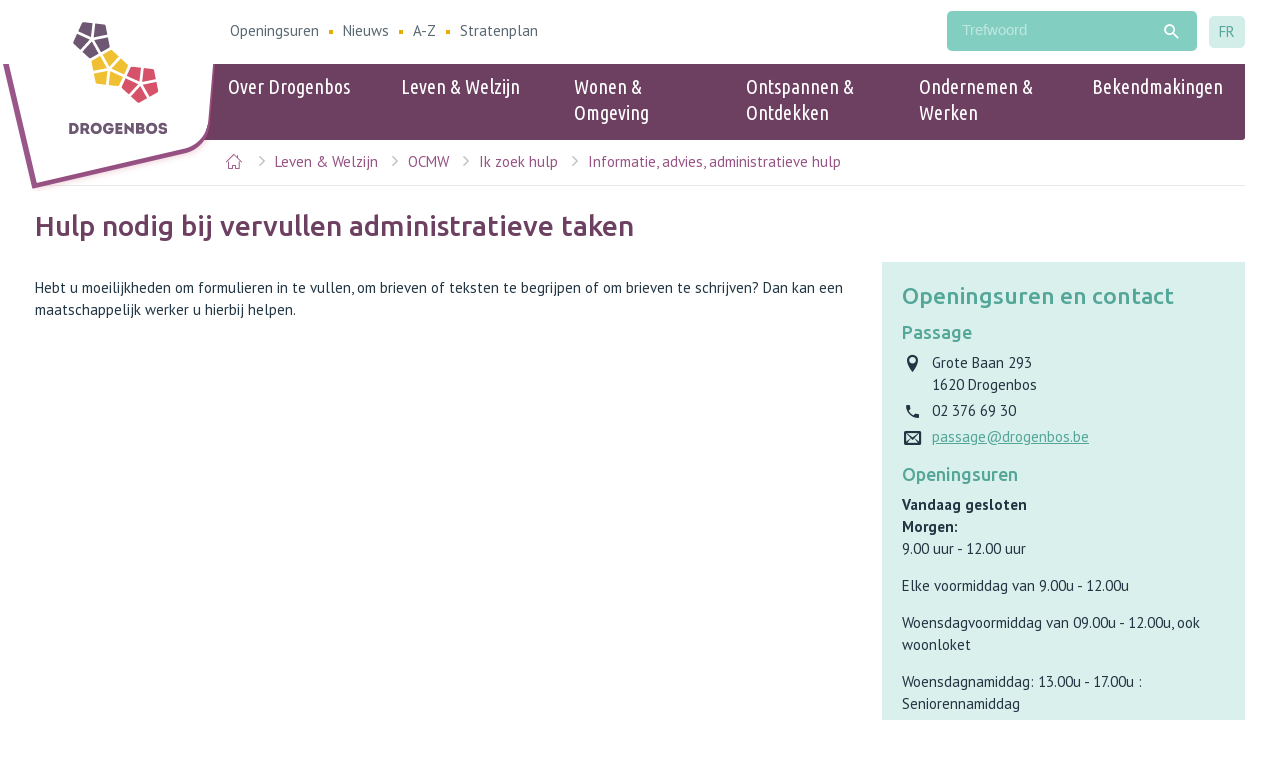

--- FILE ---
content_type: text/html; charset=utf-8
request_url: https://www.drogenbos.be/nl/product/124/hulp-nodig-bij-vervullen-administratieve-taken
body_size: 6009
content:


<!doctype html>
<html  lang="nl">
	<head id="ctl00_Head1"><meta http-equiv="Content-Type" content="text/html;charset=utf-8" /><meta name="HandheldFriendly" content="True" /><meta name="MobileOptimized" content="320" /><meta name="viewport" content="width=device-width; initial-scale=1.0;" />
		<script>document.cookie = 'screensize=' + Math.max(screen.width, screen.height) + '; path=/';</script>
		
			
				<meta name="msapplication-TileColor" content="#ee365d">
				<meta name="msapplication-TileImage" content="/Images/default/ico/ms-icon-144x144.png">
				<meta name="theme-color" content="#ee365d">
			<link rel="stylesheet" href="/css/print.css" type="text/css" media="print" />
			<link type="application/rss+xml" rel="alternate" title="Nieuws" href="/nl/rss?cat=N" />
			<link rel="shortcut icon" href="/Images/default/favicon.ico" />
			<link rel="stylesheet" type="text/css" media="screen,projection" href="/css/default.css" />
		<title>
	Hulp nodig bij vervullen administratieve taken -  Gemeente Drogenbos
</title><meta property="og:site_name" content="{1}"><meta property="og:type" content="website"><meta property="og:url" content="https://www.drogenbos.be/nl/product/124/hulp-nodig-bij-vervullen-administratieve-taken"><meta property="og:title" content="Hulp nodig bij vervullen administratieve taken"><meta property="og:description" content="Hebt u moeilijkheden om formulieren in te vullen, om brieven of teksten te begrijpen of om brieven te schrijven? Dan kan een maatschappelijk werker u hierbij helpen."><link rel="canonical" href="https://www.drogenbos.be/nl/product/124/hulp-nodig-bij-vervullen-administratieve-taken" /><meta name="description" content="Hebt u moeilijkheden om formulieren in te vullen, om brieven of teksten te begrijpen of om brieven te schrijven? Dan kan een maatschappelijk werker u hierbij helpen." /></head>
<body id="ctl00_body" class="nl cordis">
	<a id="totop" class="totop" href="#outer-wrap"><span>naar top</span></a>
	<div id="outer-wrap">
		<div id="inner-wrap" class="">
			<div class="pagetop">
				
				<div id="toppage" class="skip" >
					<a href="#main" class="skip-to-content">  naar inhoud</a>
				</div>
				<!-- / toppage -->
				<div class="screenhidden"><img alt="Gemeente Gemeente Drogenbos" src="/images/default/logo_print.jpg"></div>
				<!-- / screenhidden -->
				<div id="header" class="clearfix">
					<div class="headertop">
						<div class="logo">
							<a href="/nl/startpagina" title="ga naar de startpagina">
								<span>Gemeente Gemeente Drogenbos</span>
								
							</a>
						</div>
						<!-- / logo -->

						<div class="headertoptop">
							<div class="topmenu" role="navigation">
								<ul class="list"><li class="openingsuren item first "><a class="" href="/nl/openingsuren"  ><span>Openingsuren</span></a></li><li class="nieuws item  "><a class="" href="/nl/nieuws"  ><span>Nieuws</span></a></li><li class="a-z item  "><a class="" href="/nl/a-z"  ><span>A-Z</span></a></li><li class="stratenplan item   last"><a class="" href="http://stratenplan.drogenbos.be/" target="_blank" ><span>Stratenplan</span></a></li></ul>
							</div>
							<!-- / topmenu -->
							<div id="search" class="searchtop"  role="search">
								<form action="/nl/zoek"  method="GET" >
									<input type="hidden" id="hfZoek" value="Trefwoord" />
									<label for="txtkeyword" class="screenhidden">Trefwoord</label>
									<input type="text" class="txt" id="txtkeyword" title="Trefwoord" autocomplete="off" placeholder="Trefwoord" name="z"  />
									<a href="/nl/zoek" rel="nofollow" class="mobilesearch"><span>Zoek</span></a>
									<input type="submit" value="" class="btn" id="btnSearch" title="Zoek"  />
								</form>
								<ul id="suggestionsearch" class="compactlist" style="display:none"></ul>
							</div>
							<!-- / search -->
                            
							<div class="lang">
								<a class="nl" href="/fr/product/124/hulp-nodig-bij-vervullen-administratieve-taken" rel="nofollow" id="changelang"><span>FR</span></a>
							</div>
                            
							<!-- / lang -->
							<div class="mini">
								<a href="#" id="pullmenu"><span>Menu</span></a>
							</div>
							<!-- / mini -->
						</div>
					</div>
					<!-- / maxwidth -->
				<nav id="mainmenu" role="navigation" class="clearfix maxwidth">
					<div class="block">
						<a id="nav-close-btn" class="close-btn" href="#"><span>Terug naar startpagina</span></a>
						
        <div class="overviewlist">
            <ul class="list menu">
    
        <li class="item first">
            <a href="/nl/thema/2940/over-drogenbos" >
                <span>Over Drogenbos</span>
            </a>
            
            <div class="container screenhidden">
                <ul class="level1 screenhidden">
                    
                            <li class="item first">
                                <a href="/nl/thema/2948/beleid" >
                                    <span>Beleid</span>
                                </a>
                            </li>
                        
                            <li class="item">
                                <a href="/nl/thema/2946/bestuur" >
                                    <span>Bestuur</span>
                                </a>
                            </li>
                        
                            <li class="item">
                                <a href="/nl/ik-heb-een-klacht" >
                                    <span>Ik heb een klacht</span>
                                </a>
                            </li>
                        
                            <li class="item">
                                <a href="/nl/thema/2950/info-drogenbos" >
                                    <span>Info Drogenbos</span>
                                </a>
                            </li>
                        
                            <li class="item">
                                <a href="/nl/management" >
                                    <span>Management</span>
                                </a>
                            </li>
                        
                            <li class="item last">
                                <a href="/nl/bekendmaking" >
                                    <span>Openbaarheid van bestuur</span>
                                </a>
                            </li>
                        
                            <li class="item">
                                <a href="/nl/thema/2951/stratenplan" >
                                    <span>Stratenplan</span>
                                </a>
                            </li>
                        
                            <li class="item">
                                <a href="/nl/thema/3043/vacatures" >
                                    <span>Vacatures</span>
                                </a>
                            </li>
                        
                </ul>
                
            </div>
            

        </li>
    
        <li class="item">
            <a href="/nl/thema/2937/leven-and-welzijn" >
                <span>Leven & Welzijn</span>
            </a>
            
            <div class="container screenhidden">
                <ul class="level1 screenhidden">
                    
                            <li class="item first">
                                <a href="/nl/thema/2938/burgerzaken" >
                                    <span>Burgerzaken</span>
                                </a>
                            </li>
                        
                            <li class="item">
                                <a href="/nl/thema/2952/ocmw" >
                                    <span>OCMW</span>
                                </a>
                            </li>
                        
                            <li class="item">
                                <a href="/nl/thema/2954/kinderopvang" >
                                    <span>Kinderopvang</span>
                                </a>
                            </li>
                        
                            <li class="item">
                                <a href="/nl/thema/2953/onderwijs" >
                                    <span>Onderwijs</span>
                                </a>
                            </li>
                        
                            <li class="item">
                                <a href="/nl/thema/2955/vrijwilligerswerking" >
                                    <span>Vrijwilligerswerking</span>
                                </a>
                            </li>
                        
                            <li class="item last">
                                <a href="/nl/boa-beleid-in-drogenbos" >
                                    <span>BOA-beleid in Drogenbos</span>
                                </a>
                            </li>
                        
                            <li class="item">
                                <a href="/nl/dierenwelzijn" >
                                    <span>Dierenwelzijn</span>
                                </a>
                            </li>
                        
                            <li class="item">
                                <a href="/nl/ik-zoek-een-huisarts" >
                                    <span>Ik zoek een huisarts</span>
                                </a>
                            </li>
                        
                            <li class="item">
                                <a href="/nl/mobiliteitscentrale" >
                                    <span>Mobiliteitscentrale</span>
                                </a>
                            </li>
                        
                            <li class="item">
                                <a href="/nl/thema/3305/nederlands-leren" >
                                    <span>Nederlands leren</span>
                                </a>
                            </li>
                        
                            <li class="item">
                                <a href="/nl/thema/3201/passage" >
                                    <span>Passage </span>
                                </a>
                            </li>
                        
                </ul>
                
<div class="popular">
	<h2 class="heading"><span>Populair</span></h2>
	<ul class="popular compactlist">
		
			 <li class="item">
				<a href="/nl/product/159/elektronische-identiteitskaart"  >
					eID
				</a>
			</li>
			
			 <li class="item">
				<a href="/nl/product/164/kids-id"  >
					Kids-ID
				</a>
			</li>
			
	</ul>
</div>

            </div>
            

        </li>
    
        <li class="item">
            <a href="/nl/thema/2941/wonen-and-omgeving" >
                <span>Wonen & Omgeving</span>
            </a>
            
            <div class="container screenhidden">
                <ul class="level1 screenhidden">
                    
                            <li class="item first">
                                <a href="/nl/thema/3014/milieu-en-netheid" >
                                    <span>Milieu en netheid</span>
                                </a>
                            </li>
                        
                            <li class="item">
                                <a href="/nl/thema/3013/mobiliteit" >
                                    <span>Mobiliteit</span>
                                </a>
                            </li>
                        
                            <li class="item">
                                <a href="/nl/thema/3016/openbare-werken" >
                                    <span>Openbare werken</span>
                                </a>
                            </li>
                        
                            <li class="item">
                                <a href="/nl/thema/3015/stedenbouw" >
                                    <span>Stedenbouw</span>
                                </a>
                            </li>
                        
                            <li class="item">
                                <a href="/nl/thema/2982/omgevingsvergunningen" >
                                    <span>Omgevingsvergunningen</span>
                                </a>
                            </li>
                        
                            <li class="item last">
                                <a href="/nl/thema/2967/wonen" >
                                    <span>Wonen</span>
                                </a>
                            </li>
                        
                            <li class="item">
                                <a href="/nl/gebruik-publieke-infrastructuur" >
                                    <span>Gebruik Publieke infrastructuur</span>
                                </a>
                            </li>
                        
                            <li class="item">
                                <a href="/nl/product/563/inname-openbaar-domein-reservatie-openbaar-domein--huur-verkeersborden" >
                                    <span>Inname openbaar domein: Reservatie openbaar domein / huur verkeersborden</span>
                                </a>
                            </li>
                        
                            <li class="item">
                                <a href="/nl/openbare-onderzoeken" >
                                    <span>Openbare onderzoeken</span>
                                </a>
                            </li>
                        
                            <li class="item">
                                <a href="/nl/preventie-and-veiligheid" >
                                    <span>Preventie & Veiligheid</span>
                                </a>
                            </li>
                        
                </ul>
                
<div class="popular">
	<h2 class="heading"><span>Populair</span></h2>
	<ul class="popular compactlist">
		
			 <li class="item">
				<a href="https://www.drogenbos.be/nl/parkeerbeleid---blauwe-zone" class="external" target="_blank" >
					Parkeerbeleid - Blauwe zone
				</a>
			</li>
			
			 <li class="item">
				<a href="https://www.drogenbos.be/nl/product/296/ophaalkalender" class="external" target="_blank" >
					Ophaalkalender
				</a>
			</li>
			
			 <li class="item">
				<a href="https://www.drogenbos.be/nl/product/304/verkooppunten-vuilniszakken" class="external" target="_blank" >
					Verkooppunten vuilniszakken
				</a>
			</li>
			
			 <li class="item">
				<a href="https://www.drogenbos.be/nl/gids-dierenwelzijn" class="external" target="_blank" >
					Gids dierenwelzijn
				</a>
			</li>
			
			 <li class="item">
				<a href="https://www.drogenbos.be/nl/nieuwsitem/693/opgepast-aziatische-hoornaars" class="external" target="_blank" >
					Aziatische hoornaars melden
				</a>
			</li>
			
	</ul>
</div>

            </div>
            

        </li>
    
        <li class="item">
            <a href="/nl/thema/2944/ontspannen-and-ontdekken" >
                <span>Ontspannen & Ontdekken</span>
            </a>
            
            <div class="container screenhidden">
                <ul class="level1 screenhidden">
                    
                            <li class="item first">
                                <a href="/nl/thema/2958/kunst-and-cultuur" >
                                    <span>Kunst & Cultuur</span>
                                </a>
                            </li>
                        
                            <li class="item">
                                <a href="/nl/thema/2962/evenementen" >
                                    <span>Evenementen</span>
                                </a>
                            </li>
                        
                            <li class="item">
                                <a href="/nl/thema/2960/jeugd" >
                                    <span>Jeugd</span>
                                </a>
                            </li>
                        
                            <li class="item">
                                <a href="/nl/thema/2959/sport" >
                                    <span>Sport</span>
                                </a>
                            </li>
                        
                            <li class="item">
                                <a href="/nl/thema/3092/evenementenloket" >
                                    <span>Evenementenloket</span>
                                </a>
                            </li>
                        
                            <li class="item last">
                                <a href="/nl/ontlening-materiaal" >
                                    <span>Ontlening materiaal</span>
                                </a>
                            </li>
                        
                            <li class="item">
                                <a href="/nl/toerisme" >
                                    <span>Toerisme</span>
                                </a>
                            </li>
                        
                            <li class="item">
                                <a href="/nl/thema/3336/zaalverhuur" >
                                    <span>Zaalverhuur</span>
                                </a>
                            </li>
                        
                </ul>
                
<div class="popular">
	<h2 class="heading"><span>Populair</span></h2>
	<ul class="popular compactlist">
		
			 <li class="item">
				<a href="/nl/verenigingen"  >
					Verenigingen
				</a>
			</li>
			
			 <li class="item">
				<a href="https://www.drogenbos.be/nl/cineclub" class="external" target="_blank" >
					Cinéclub
				</a>
			</li>
			
	</ul>
</div>

            </div>
            

        </li>
    
        <li class="item">
            <a href="/nl/thema/2942/ondernemen-and-werken" >
                <span>Ondernemen & Werken</span>
            </a>
            
            <div class="container screenhidden">
                <ul class="level1 screenhidden">
                    
                            <li class="item first">
                                <a href="/nl/thema/2956/ondernemen" >
                                    <span>Ondernemen</span>
                                </a>
                            </li>
                        
                            <li class="item">
                                <a href="/nl/thema/2957/werken" >
                                    <span>Werken</span>
                                </a>
                            </li>
                        
                            <li class="item">
                                <a href="/nl/wijk-werken-opvolger-pwa-systeem" >
                                    <span>Wijk werken (opvolger PWA-systeem)</span>
                                </a>
                            </li>
                        
                </ul>
                
<div class="popular">
	<h2 class="heading"><span>Populair</span></h2>
	<ul class="popular compactlist">
		
			 <li class="item">
				<a href="https://www.drogenbos.be/nl/handelsgids-drogenbos" class="external" target="_blank" >
					Handelsgids Drogenbos
				</a>
			</li>
			
	</ul>
</div>

            </div>
            

        </li>
    
        <li class="item last">
            <a href="/nl/bekendmakingen" >
                <span>Bekendmakingen</span>
            </a>
            
            <div class="container screenhidden">
                <ul class="level1 screenhidden">
                    
                            <li class="item first">
                                <a href="/nl/thema/3085/beleidsdocumenten" >
                                    <span>Beleidsdocumenten</span>
                                </a>
                            </li>
                        
                            <li class="item">
                                <a href="/nl/burgemeesterbesluiten" >
                                    <span>Burgemeesterbesluiten</span>
                                </a>
                            </li>
                        
                            <li class="item">
                                <a href="/nl/thema/3292/huishoudelijke--en-gebruikersreglementen" >
                                    <span>Huishoudelijke- en gebruikersreglementen</span>
                                </a>
                            </li>
                        
                            <li class="item">
                                <a href="/nl/thema/3295/onderwijsreglementen" >
                                    <span>Onderwijsreglementen</span>
                                </a>
                            </li>
                        
                            <li class="item">
                                <a href="/nl/overige-reglementen" >
                                    <span>Overige reglementen</span>
                                </a>
                            </li>
                        
                            <li class="item last">
                                <a href="/nl/personeelsreglementen" >
                                    <span>Personeelsreglementen</span>
                                </a>
                            </li>
                        
                            <li class="item">
                                <a href="/nl/thema/3294/politiereglement" >
                                    <span>Politiereglement</span>
                                </a>
                            </li>
                        
                            <li class="item">
                                <a href="/nl/thema/3293/retributie--belasting-en-tariefreglementen" >
                                    <span>Retributie- belasting en tariefreglementen</span>
                                </a>
                            </li>
                        
                            <li class="item">
                                <a href="/nl/samenstelling-raden-en-commissies" >
                                    <span>Samenstelling raden en commissies</span>
                                </a>
                            </li>
                        
                            <li class="item">
                                <a href="/nl/thema/3296/subsidiereglement" >
                                    <span>Subsidiereglement</span>
                                </a>
                            </li>
                        
                            <li class="item">
                                <a href="/nl/thema/3291/verkeersreglementen" >
                                    <span>Verkeersreglementen</span>
                                </a>
                            </li>
                        
                </ul>
                
            </div>
            

        </li>
    
        </ul>
				        </div>
    

					</div>
				</nav>
				</div>
				<!-- / header -->
			</div>
			
			<!-- / menu -->

	<div class="contentwidth">
		
		<div class="maxwidth">
		<div class="breadcrumb">
			<ol>
				
				<li itemscope itemtype="http://data-vocabulary.org/Breadcrumb" class="item"><a class="home" href="/nl/startpagina" itemprop="url"><span itemprop="title" class="linkitem">Startpagina</span></a> </li>
	
			<li itemscope itemtype="http://data-vocabulary.org/Breadcrumb" class="item">
				<a class="link" href="/nl/thema/2937/leven-and-welzijn" itemprop="url"><span itemprop="title" class="linkitem">Leven & Welzijn</span></a>
				 
			</li>
	
			<li itemscope itemtype="http://data-vocabulary.org/Breadcrumb" class="item">
				<a class="link" href="/nl/thema/2952/ocmw" itemprop="url"><span itemprop="title" class="linkitem">OCMW</span></a>
				 
			</li>
	
			<li itemscope itemtype="http://data-vocabulary.org/Breadcrumb" class="item">
				<a class="link" href="/nl/thema/3004/ik-zoek-hulp" itemprop="url"><span itemprop="title" class="linkitem">Ik zoek hulp</span></a>
				 
			</li>
	
			<li itemscope itemtype="http://data-vocabulary.org/Breadcrumb" class="item">
				<a class="link" href="/nl/thema/2983/informatie-advies-administratieve-hulp" itemprop="url"><span itemprop="title" class="linkitem">Informatie, advies, administratieve hulp</span></a>
				 
			</li>
	
			<li itemscope itemtype="http://data-vocabulary.org/Breadcrumb" class="item">
				<span itemprop="title" class="linkitem">Hulp nodig bij vervullen administratieve taken -  Gemeente Drogenbos</span>
				
			</li>
	
			</ol>
		</div>
		</div>
	

		<!-- / Breadcrumb -->

			<div id="main">
			
	<div class="product cordis" role="main">
	<div class="maxwidth">

		<h1 class="heading"><span>Hulp nodig bij vervullen administratieve taken</span></h1>
		
		<div class="content" >
		
		
			
			
			
			<div class="box info"><p>Hebt u moeilijkheden om formulieren in te vullen, om brieven of teksten te begrijpen of om brieven te schrijven? Dan kan een maatschappelijk werker u hierbij helpen.</p></div>
			
			
			
			
			
			
			
			
			
			
			
			
			
                                 

           <div id="ctl00_cphMain_rptRelProducts" class="relateditems">

</div>
            
		
		

		

	</div>
	<!-- / main -->
	<!-- sub -->
	<div class="sub">
                   
        
<div id="contact" class="subbox contactbox bh">
<h2 class="heading">Openingsuren en contact</h2>
	<div class="item">
	   
				<h3 class="contacttitle">Passage </h3>
			
			<div class="today ">
				<dl class="contact">
					<dt class='icon adress'> <span>adres</span> </dt><dd class='adress'><span class='street'>Grote Baan  293</span><br/><span class='postal'>1620 </span><span class='city'>Drogenbos</span></dd>
							
							
					<dt class='icon phone'><span>tel.</span></dt><dd class='phone'>02 376 69 30</dd>
						
						<dt class='icon mail'><span>e-mail</span></dt><dd class='mail2'><a class="mail" href="&#109;&#97;&#105;&#x6c;&#116;&#x6f;&#58;%70%61%73%73%61%67%65%40%64%72%6f%67%65%6e%62%6f%73%2e%62%65"><span itemprop="email">&#112;&#097;&#115;&#115;&#097;&#103;&#101;&#64;&#100;&#114;&#111;&#103;&#101;&#110;&#098;&#111;&#115;&#046;&#098;&#101;</span></a></dd>
                        
				</dl>
				<div class="social">
					
					
					
					
					
				</div>
			</div>
		
		
			<div class="hourswrap"><h3 class='heading'>Openingsuren</h3><div class="hourtoday"> <span class='closed'>Vandaag gesloten</span></div><div class="hourtoday"><span class="opentoday">Morgen: </span><span class='van first'>9.00 uur</span><span class='timedivider'> - </span><span class='tot'>12.00 uur</span></div><p><p>Elke voormiddag van 9.00u - 12.00u</p>
<p>Woensdagvoormiddag van 09.00u - 12.00u, ook woonloket</p>
<p>Woensdagnamiddag: 13.00u - 17.00u : Seniorennamiddag</p></p></div>


		<div class="hours_btn"><a href="/nl/contact/44/passage" class="more contact"><span>Alle contactinfo</span></a></div>
		</div>
		

</div>

	
		
				<div class="subbox socialbox">
			<h2 class="heading">Deel deze pagina</h2>
			<ul class="list social">
				<li>
					<a class="add twitter" title="Toevoegen aan Twitter" target="_blank" href="https://twitter.com/share?original_referer=https%3a%2f%2fwww.drogenbos.be%2fnl%2fproduct%2f124%2fhulp-nodig-bij-vervullen-administratieve-taken">
						<span>Twitter</span>
					</a>
				</li>
				<li>
					<a class="add facebook" title="Toevoegen aan Facebook" target="_blank" href="https://www.facebook.com/sharer/sharer.php?u=https%3a%2f%2fwww.drogenbos.be%2fnl%2fproduct%2f124%2fhulp-nodig-bij-vervullen-administratieve-taken">
						<span>Facebook</span>
					</a>
				</li>
				<li>
					<a class="add googleplus" title="Toevoegen aan GooglePlus" target="_blank" href="https://plus.google.com/share?url=https%3a%2f%2fwww.drogenbos.be%2fnl%2fproduct%2f124%2fhulp-nodig-bij-vervullen-administratieve-taken">
						<span>Google Plus</span>
					</a>
				</li>
				<li>
					<a class="add linkedin" title="Toevoegen aan Linkedin" target="_blank" href="https://www.linkedin.com/shareArticle?url=https%3a%2f%2fwww.drogenbos.be%2fnl%2fproduct%2f124%2fhulp-nodig-bij-vervullen-administratieve-taken">
						<span>Linkedin</span>
					</a>
				</li>

			</ul>
		</div>


	</div>
	<!-- / sub -->



</div>
</div>

			<div class="clearfix"> </div>

		<!-- / main -->
	</div>
	<!-- / maxwidth -->
</div>
<!-- / contentwidth -->
<div id="footer" >
	<div class="footercont maxwidth" role="contentinfo">
		2026 &copy; Gemeente Drogenbos
		<div class="links">
            <a href="/nl/formulier/10/contactformulier">Contactformulier</a>
            <a href="/nl/privacyverklaring">Privacyverklaring</a>
            <a href="/nl/proclaimer">Proclaimer</a>
			<a class="lcplink" href="http://www.lcp.be/" target="_blank" title="e-gov en internet services door LCP"><img src="/images/lcp.png" class="lcp" alt="LCP"></a>
		</div>
		<!-- niet gewenst momenteel
		<div class="socialstuff">
            <span class="title">
            	Volg ons op
            </span>

			<ul class="list social">
				<li><a class="facebook" title="Volg ons op Facebook" target="_blank" href="https://www.facebook.com/"><span>Facebook</span> </a></li>
				<li><a class="twitter" title="Volg ons op Twitter" target="_blank" href="https://www.twitter.com/"><span>Twitter</span> </a></li>
				<li><a class="youtube" title="Volg ons op YouTube" target="_blank" href="https://www.youtube.com/"><span>Youtube</span> </a></li>
			</ul>
		</div>
		-->
	</div>
	
</div>
<!-- / footer -->
</div>
<!--/#inner-wrap-->
</div>
<!--/#outer-wrap-->
    <script>
        var icordis = { lang: 'nl' };
    </script>
<script src="/Javascript/script-bundle.min.js"></script>

</body>
</html>

--- FILE ---
content_type: image/svg+xml
request_url: https://www.drogenbos.be/images/default/logo.svg
body_size: 2426
content:
<?xml version="1.0" encoding="utf-8"?>
<!-- Generator: Adobe Illustrator 19.2.1, SVG Export Plug-In . SVG Version: 6.00 Build 0)  -->
<svg version="1.1" id="Layer_1" xmlns="http://www.w3.org/2000/svg" xmlns:xlink="http://www.w3.org/1999/xlink" x="0px" y="0px"
	 viewBox="0 0 327.7 373.5" style="enable-background:new 0 0 327.7 373.5;" xml:space="preserve">
<style type="text/css">
	.st0{fill:#6D5772;}
	.st1{fill:#EFC132;}
	.st2{fill:#D65269;}
</style>
<g>
	<path class="st0" d="M14.4,336.8c11.9,0,18,9.1,18,18c0.2,9.2-5.9,18.4-18,18.4H0.5v-36.4H14.4z M14.3,364.6c5.8,0,8.5-4.8,8.5-9.7
		c0-4.8-2.9-9.6-8.5-9.6H10v19.3H14.3z"/>
	<path class="st0" d="M69.2,371.8v1.4H59.1l-6.2-11.4h-5v11.4h-9.5v-36.4c5.4,0,10.7-0.1,16,0c8.8,0,13.1,6.5,13.1,12.9
		c-0.1,4.2-1.8,8.2-5.4,10.6L69.2,371.8z M54.3,354c2.7,0,4-2.3,4-4.6c0-2.3-1.2-4.4-4-4.4h-6.6v9H54.3z"/>
	<path class="st0" d="M90.9,373.8c-9.6,0-18.6-6.2-18.6-18.9c0-12.6,9.3-18.9,18.8-18.9c9.3,0,18.6,6.3,18.6,18.9
		C109.6,366.1,101.9,373.8,90.9,373.8z M90.9,364.8c4.5,0,9.2-3.4,9.2-9.9c0-6.5-4.5-9.9-9.1-9.9c-4.7,0-9.3,3.2-9.3,9.9
		C81.8,361.5,86.3,364.8,90.9,364.8z"/>
	<path class="st0" d="M132.3,336.3c7.2,0,14.8,3.7,16.7,12.5h-9.3c-1.6-2.9-3.9-4-7.4-4c-5.9,0-9.1,4.6-9.1,10.1
		c0,6.1,3.5,10,9.1,10c3.7,0,6.1-0.9,7.9-4.4h-7.8v-8h17.2c0.3,3.5,0.2,7-1,10.6c-2.7,7.6-9.5,10.6-16.3,10.6
		c-9.3,0-18.7-6.2-18.7-18.6C113.6,342.5,123,336.3,132.3,336.3z"/>
	<path class="st0" d="M178.1,345h-13.2v5.2h12.2v8.3h-12.2v5.9h13.7v8.7h-23.2v-36.4h22.7V345z"/>
	<path class="st0" d="M194.7,354.4v18.8h-9.5v-36.6h3l19,18v-17.8h9.5v36.5h-2.8L194.7,354.4z"/>
	<path class="st0" d="M249,354.1c3,1.5,4.5,4.5,4.5,7.8c0,6.2-4.1,11.1-11.6,11.1h-17.5v-36.4h16.1c6.8,0,11.5,4.4,11.5,11.2
		C252,350,250.9,352.6,249,354.1z M234,344.9v6.1h5.9c1.8,0,2.8-1.4,2.8-2.9c0.1-1.6-0.9-3.2-2.8-3.2H234z M234,358.6v6h7.3
		c1.8,0,2.7-1.4,2.8-2.8c0.1-1.1-0.4-2.2-1.3-2.9c-0.5-0.2-0.9-0.4-1.6-0.4H234z"/>
	<path class="st0" d="M276.2,373.8c-9.6,0-18.6-6.2-18.6-18.9c0-12.6,9.3-18.9,18.8-18.9c9.3,0,18.6,6.3,18.6,18.9
		C294.9,366.1,287.2,373.8,276.2,373.8z M276.2,364.8c4.5,0,9.2-3.4,9.2-9.9c0-6.5-4.5-9.9-9.1-9.9c-4.7,0-9.3,3.2-9.3,9.9
		C267.1,361.5,271.6,364.8,276.2,364.8z"/>
	<path class="st0" d="M308,362c0,2.5,2.9,3.7,5.8,3.7c2.7,0,5.6-1.2,5.6-3.4c0-3.5-4.1-3.6-6.7-3.8c-6.7-0.4-13.3-3.1-13.3-10.7
		c0-7.9,6.7-11.9,14.2-11.9c7,0,14.2,4,14,11.9h-8.9c-0.1-2.5-2.4-3.5-4.9-3.5c-2.1,0-4.9,0.6-4.9,3.3c0,2.4,2.1,3,5.6,3.4
		c7.8,0.7,14.5,2.5,14.5,11.3c0,7.6-7.4,11.7-14.9,11.7c-7.7,0-15.1-3.8-14.9-12H308z"/>
</g>
<path class="st1" d="M196.6,148.1c1.1-2.4,0.5-5.2-1.4-6.9l-21.7-20l-31.6,34.3l42.4,19.5L196.6,148.1z"/>
<path class="st1" d="M154.6,128.1c0.2-0.4,0.4-0.8,0.7-1.1l11.2-12.1L144.9,95c-1-0.9-2.2-1.4-3.4-1.5c-1.2-0.1-2.5,0.1-3.6,0.7
	l-25.6,14.4l8.1,14.3c0.2,0.4,0.3,0.7,0.4,1.1l14.3,25.3L154.6,128.1z"/>
<path class="st1" d="M104.1,113.2l-25.7,14.5c-2.3,1.3-3.5,3.9-2.9,6.4l5.8,28.9l45.7-9.2L104.1,113.2z"/>
<path class="st0" d="M69.4,58.7L27,39.3L14.7,66.1c-1.1,2.4-0.5,5.2,1.4,6.9l21.7,20L69.4,58.7z"/>
<path class="st0" d="M107.2,101l25.7-14.5c2.3-1.3,3.5-3.9,2.9-6.4L130,51.2l-45.7,9.2L107.2,101z"/>
<path class="st0" d="M82.5,51.3l45.7-9.2l-5.8-29c-0.5-2.6-2.6-4.5-5.2-4.8L87.8,5L82.5,51.3z"/>
<path class="st0" d="M44.7,99.3l21.8,20c1.9,1.8,4.8,2.1,7,0.8L99,105.6l-8.1-14.4c-0.2-0.4-0.3-0.7-0.4-1.1L76.3,64.9L44.7,99.3z"
	/>
<path class="st0" d="M73.3,50.3l5.4-46.3L49.3,0.5c-2.6-0.3-5.1,1.1-6.2,3.5L30.9,30.9L73.3,50.3z"/>
<g>
	<path class="st2" d="M238.4,213.5l-19.5,21.2c-0.2,0.4-0.4,0.8-0.7,1.1L207,248l21.6,19.8c1.9,1.8,4.8,2.1,7,0.8l25.7-14.5
		L238.4,213.5z"/>
	<path class="st2" d="M176.9,214.7c-1.1,2.4-0.5,5.2,1.4,6.9l21.7,20l31.6-34.3l-42.4-19.4L176.9,214.7z"/>
	<path class="st2" d="M235.4,198.8l5.4-46.3l-29.3-3.4c-2.6-0.3-5.1,1.1-6.2,3.5L193,179.5L235.4,198.8z"/>
	<path class="st2" d="M244.6,199.9l45.7-9.2l-5.8-29c-0.5-2.6-2.6-4.5-5.2-4.8l-29.3-3.4L244.6,199.9z"/>
	<path class="st2" d="M292.2,199.8l-45.7,9.2l22.9,40.6l25.7-14.5c2.3-1.3,3.5-3.9,2.9-6.4L292.2,199.8z"/>
</g>
<path class="st1" d="M128.8,162.9l-45.7,9.2l5.8,29c0.5,2.6,2.6,4.5,5.2,4.8l29.3,3.4L128.8,162.9z"/>
<path class="st1" d="M138,164l-5.4,46.3l29.3,3.4l0,0c2.6,0.3,5.1-1.1,6.2-3.5l12.3-26.8L138,164z"/>
</svg>
